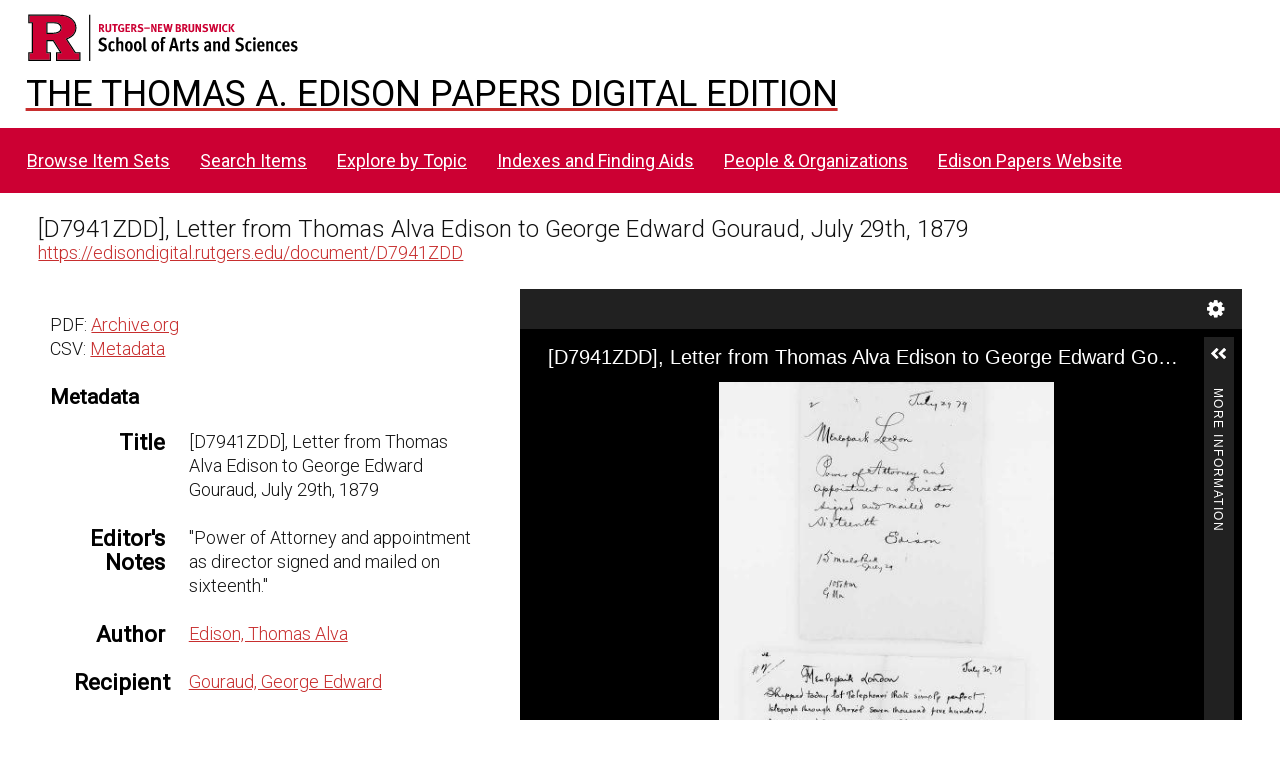

--- FILE ---
content_type: text/css; charset=utf-8
request_url: https://edisondigital.rutgers.edu/css-editor
body_size: 392
content:
.main-content {
width:60%;
float:right;
}
.sidebar {
width:38%;
float:left;
margin-left:1%;
}
.universal-viewer {
  display:block;
  width: 100% !important;
  float: unset;
}
.taep-logos img {
float:left;
width:25%;
}
.resource.show .resource-link img {
height:unset;
}
.resource.show .resource-link {
display:block;
}
#search-container {
display:none;
}